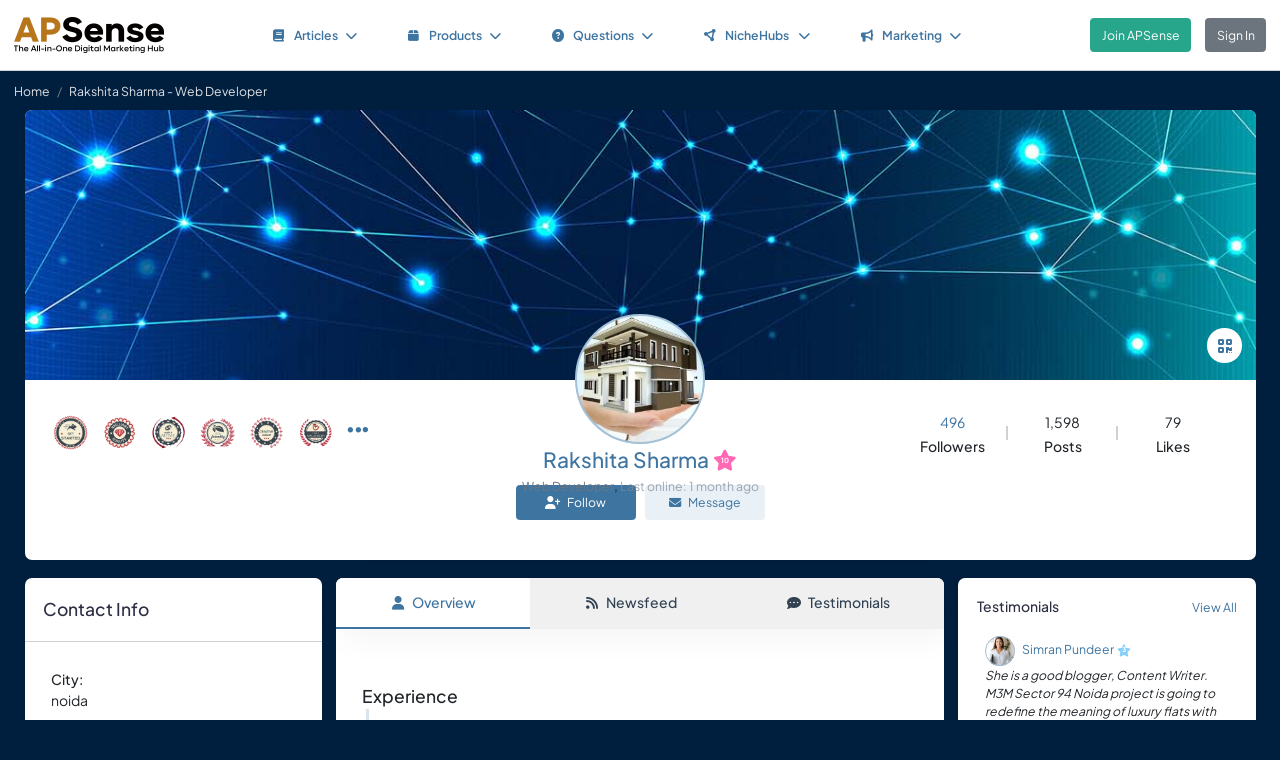

--- FILE ---
content_type: text/html; charset=UTF-8
request_url: https://www.apsense.com/user/kavishinsa
body_size: 7985
content:
<!doctype html>
<html lang="en" class="theme-fs-md">

<head>
    <meta charset="utf-8">
    <meta name="viewport" content="width=device-width, initial-scale=1, shrink-to-fit=no">
    <title>Rakshita Sharma - Web Developer</title>
    <link rel="shortcut icon" href="/assets/favicon.png"/>
    <link rel="apple-touch-icon" href="/assets/logo.jpg">
	<meta name="description" content="About Rakshita Sharma: Web Developer, ..." />
	<meta property="og:url" content="https://www.apsense.com/user/kavishinsa" />
	<meta property="og:title" content="Rakshita Sharma - Web Developer"/>
	<meta property="og:description" content="About Rakshita Sharma: Web Developer, ..." />
	<meta property="og:image" content="https://www.apsense.com/m_photo/profile/20240613/1718283812595672.jpg" />
    <link rel="stylesheet" href="https://d33xlwz3k5nd1c.cloudfront.net/assets/css/main.css?v=2.33">
    <link rel="stylesheet" href="https://d33xlwz3k5nd1c.cloudfront.net/assets/css/custom.css?v=1.91">
    <script async src="https://www.googletagmanager.com/gtag/js?id=G-WQFEM6958V"></script>
    <script>
        window.dataLayer = window.dataLayer || [];
        function gtag(){dataLayer.push(arguments);}
        gtag('js', new Date());
        gtag('config', 'G-WQFEM6958V');
    </script>
</head>

<body>
    <main class="main-content">
        <div class="position-relative">
                <div class="iq-top-navbar border-bottom">
        <nav class="nav navbar navbar-expand-lg navbar-light iq-navbar p-lg-0">
            <div class="container-fluid navbar-inner">
                <div class="d-flex align-items-center pb-lg-0 d-md-none justify-content-between">
                                                        </div>


                <div class="d-flex align-items-center justify-content-between w-100">
                                            <div class="nav-logo ps-2 ">
                            <a href="/"><img src="/assets/images/logo_new.png" class="m-2" style="width:150px;" alt="APSense Digital Marketing Hub Logo"></a>
                        </div>
                                        <div class="offcanvas offcanvas-end shadow-none iq-product-menu-responsive d-none d-xl-block" tabindex="-1" id="offcanvasBottomNav">
                        <div class="offcanvas-body">
                                <ul class="iq-nav-menu list-unstyled align-items-center">
                                    <li class="nav-item me-2">
                                        <a class="nav-link text-primary d-flex align-items-center px-4 py-3 text-decoration-none position-relative   rounded" href="/article/browse">
                                            <span class="nav-text fw-semibold">
                                                <i class="fa fa-book me-2"></i>Articles<i class="fa fa-chevron-down ms-2"></i>
                                            </span>
                                        </a>
                                        <ul class="iq-header-sub-menu list-unstyled collapse shadow border-0">
                                            <li class="nav-item">
                                                <a class="nav-link " href="/article/browse"><i class="fas fa-clock me-2"></i>The Newest</a>
                                            </li>
                                            <li class="nav-item">
                                                <a class="nav-link " href="/article/browse?opt=liked"><i class="fas fa-heart me-2"></i>Most Liked</a>
                                            </li>
                                            <li class="nav-item">
                                                <a class="nav-link " href="/article/browse?opt=viewed"><i class="fas fa-eye me-2"></i>Most Viewed</a>
                                            </li>
                                            <li class="nav-item">
                                                <a class="nav-link " href="/article/browse?opt=me"><i class="fas fa-user me-2"></i>My Articles</a>
                                            </li>
                                            <li class="nav-item">
                                                <a class="nav-link " href="/article/submit"><i
                                                            class="fa fa-plus me-2"></i>Submit an Article</a>
                                            </li>
                                        </ul>
                                    </li>
                                    <li class="nav-item me-2">
                                        <a class="nav-link text-primary d-flex align-items-center px-4 py-3 text-decoration-none position-relative  rounded" href="/marketplace/browse">
                                            <span class="nav-text fw-semibold">
                                                <i class="fa fa-box me-2"></i>Products<i class="fa fa-chevron-down ms-2"></i>
                                            </span>
                                        </a>
                                        <ul class="iq-header-sub-menu list-unstyled collapse shadow border-0">
                                            <li class="nav-item">
                                                <a class="nav-link " href="/marketplace/browse"><i class="fas fa-clock me-2"></i>The Newest</a>
                                            </li>
                                            <li class="nav-item">
                                                <a class="nav-link " href="/marketplace/browse?opt=liked"><i class="fas fa-heart me-2"></i>Most Liked</a>
                                            </li>
                                            <li class="nav-item">
                                                <a class="nav-link " href="/marketplace/browse?opt=viewed"><i class="fas fa-eye me-2"></i>Most Viewed</a>
                                            </li>
                                            <li class="nav-item">
                                                <a class="nav-link " href="/marketplace/browse?opt=me"><i class="fas fa-user me-2"></i>My Products</a>
                                            </li>
                                            <li class="nav-item">
                                                <a class="nav-link " href="/marketplace/submit"><i
                                                            class="fa fa-plus me-2"></i>Submit a Product</a>
                                            </li>
                                        </ul>
                                    </li>
                                    <li class="nav-item me-2">
                                        <a class="nav-link text-primary d-flex align-items-center px-4 py-3 text-decoration-none position-relative  rounded" href="/question/browse">
                                        <span class="nav-text fw-semibold">
                                            <i class="fa fa-question-circle me-2"></i>Questions<i class="fa fa-chevron-down ms-2"></i>
                                        </span>
                                        </a>
                                        <ul class="iq-header-sub-menu list-unstyled collapse shadow border-0">
                                            <li class="nav-item">
                                                <a class="nav-link " href="/question/browse"><i class="fas fa-clock me-2"></i>The Newest</a>
                                            </li>
                                            <li class="nav-item">
                                                <a class="nav-link " href="/question/browse?opt=popular"><i class="fas fa-fire me-2"></i>Most
                                                    Popular</a>
                                            </li>
                                            <li class="nav-item">
                                                <a class="nav-link " href="/question/browse?opt=me"><i class="fas fa-user me-2"></i>My Questions</a>
                                            </li>
                                            <li class="nav-item">
                                                <a class="nav-link " href="/question/submit"><i
                                                            class="fa fa-plus me-2"></i>Ask a Question</a>
                                            </li>
                                        </ul>
                                    </li>
                                    <li class="nav-item me-2">
                                        <a class="nav-link text-primary d-flex align-items-center px-4 py-3 text-decoration-none position-relative  rounded" href="/hubs/directory" title="NicheHub Directory">
                                            <span class="nav-text fw-semibold">
                                                <i class="fa-solid fa-circle-nodes me-2"></i>NicheHubs
                                                <i class="fa fa-chevron-down ms-2"></i>
                                            </span>
                                        </a>
                                        <ul class="iq-header-sub-menu list-unstyled collapse shadow border-0">
                                            <li class="nav-item">
                                                <a class="nav-link" href="/hubs/directory"><i class="fas fa-search me-2"></i>Browse NicheHubs</a>
                                            </li>
                                            <li class="nav-item">
                                                <a class="nav-link " href="/hubs/directory?opt=me"><i class="fas fa-user me-2"></i>My Joined NicheHubs</a>
                                            </li>
                                            <li class="nav-item">
                                                <a class="nav-link " href="/hubs/suggest"><i class="fas fa-plus me-2"></i>Suggest a NicheHub</a>
                                            </li>
                                        </ul>
                                    </li>
                                                                        <li class="nav-item me-2">
                                        <a class="nav-link text-primary d-flex align-items-center px-4 py-3 text-decoration-none position-relative  rounded" href="/solutions/">
                                        <span class="nav-text fw-semibold">
                                            <i class="fa-solid fa-bullhorn me-2"></i>Marketing<i class="fa fa-chevron-down ms-2"></i>
                                        </span>
                                        </a>
                                                                                <ul class="iq-header-sub-menu list-unstyled collapse shadow border-0">
                                            <li class="nav-item">
                                                <a class="nav-link" href="/digimarket/browse"><i class="fas fa-star-of-life me-2"></i>Buy & Sell DigiServices</a>
                                            </li>
                                            <li class="nav-item">
                                                <a class="nav-link " href="/solutions/browse"><i class="fas fa-lightbulb me-2"></i>DigiMarketing Strategies</a>
                                            </li>
                                            <li class="nav-item">
                                                <a class="nav-link " href="/affiliate/"><i class="fas fa-handshake me-2"></i>Affiliate Program Directory</a>
                                            </li>
                                        </ul>
                                    </li>
                                </ul>
                        </div>
                </div>

                                        <nav class="navbar navbar-light bg-white py-3" style="min-height:5.0em">
                        <a href="/register.html" class="btn btn-success ms-3 me-3">Join APSense</a>
                                                    <a href="/" class="btn btn-secondary me-3">Sign In</a>
                                            </div>
                                                </div>
        </nav>
    </div>
            <nav aria-label="breadcrumb">
            <ol class="breadcrumb">
                <li class="breadcrumb-item small"><a class="link-light" href="/">Home</a></li>
                                <li class="breadcrumb-item active small text-light hide-sm" aria-current="page">Rakshita Sharma - Web Developer</li>
            </ol>
        </nav>
            <div class="content-inner " id="page_layout">
                <div class="container">
                    <div class="row">
                        <div class="col-sm-12">
    <div class="card">
        <div class="card-body profile-page p-0">
            <div class="profile-header">
                <div class="position-relative">
                    <img src="/assets/images/default_cover.jpg"
                         alt="profile-bg" class="rounded-3 img-fluid rounded-bottom-0 profile-cover" loading="lazy">
                    <ul class="header-nav list-inline d-flex flex-wrap justify-end p-0 m-0" style="z-index:10;">
                                                                        <li data-bs-toggle="modal" data-bs-target="#qrModal">
                            <a href="#"><i class="fas fa-qrcode"></i></a>
                        </li>
                                            </ul>
                </div>
                <div class="user-detail text-center mb-3">
                    <div class="profile-img">
                        <a href="/user/kavishinsa" title='Rakshita Sharma - Web Developer'><span class='avatar-container  basic avatar-xlarge '><img class='avatar' src='https://www.apsense.com/m_photo/profile/20240613/1718283812595672.jpg' alt='avatar' loading='lazy'></span></a>                    </div>
                    <div class="profile-detail" style="z-index:200">
                        <h1 style="font-size:1.5em"><a href="/user/kavishinsa">Rakshita Sharma</a><div class='level-icon ms-1'><i class='fas fa-star' style='color: #FF69B4;'></i><span class='level-number'>10</span></div></h1>
                                                <span class="text-gray small">Web Developer</span>,
                                                <span class="text-muted"><small>Last online: 1 month ago</small></span>
                    </div>
                </div>
                <div class="profile-info py-5 px-md-5 px-3 d-flex align-items-center justify-content-between position-relative">
                    <div class="social-links">
                        <ul class="social-data-block d-flex align-items-center justify-content-between list-inline p-0 m-0">
                                                                                            <li class="text-center pe-3">
                                    <img src="/assets/images/badges/101.png"
                                         title="Starter" alt="Badge" class="avatar-40"/>
                                </li>
                                                                                            <li class="text-center pe-3">
                                    <img src="/assets/images/badges/104.png"
                                         title="Creator" alt="Badge" class="avatar-40"/>
                                </li>
                                                                                            <li class="text-center pe-3">
                                    <img src="/assets/images/badges/105.png"
                                         title="Engager" alt="Badge" class="avatar-40"/>
                                </li>
                                                                                            <li class="text-center pe-3">
                                    <img src="/assets/images/badges/106.png"
                                         title="Commenter" alt="Badge" class="avatar-40"/>
                                </li>
                                                                                            <li class="text-center pe-3">
                                    <img src="/assets/images/badges/107.png"
                                         title="Innovator" alt="Badge" class="avatar-40"/>
                                </li>
                                                                                            <li class="text-center pe-3">
                                    <img src="/assets/images/badges/108.png"
                                         title="Influencer" alt="Badge" class="avatar-40"/>
                                </li>
                                                                                                                        <li class="text-center pe-0 md-pe-3">
                                    <a href="/user/kavishinsa/badges"><i
                                                class="fs-1 fas fa-ellipsis"></i></a>
                                </li>
                                                    </ul>
                    </div>
                    <div class="social-info">
                                                <ul class="social-data-block social-user-meta-list d-flex align-items-center justify-content-center list-inline p-0 m-0 gap-1">
                            <li class="text-center">
                                <p class="mb-0"><a
                                            href="/user/kavishinsa/followers">496</a>
                                </p>
                                <h6 class="mb-0">Followers</h6>
                            </li>
                            <li class="text-center">
                                <p class="mb-0">1,598</p>
                                <h6 class="mb-0">Posts</h6>
                            </li>
                            <li class="text-center">
                                <p class="mb-0">79</p>
                                <h6 class="mb-0">Likes</h6>
                            </li>
                        </ul>
                                            </div>
                </div>
                <div class="text-center align-content-center" style="height:75px;">
                                                                                                        <a href="#" onclick="return onFollow('kavishinsa')" class="btn-follow btn btn-primary me-2"
                                   style="width:120px"><i class="fa fa-user-plus me-2"></i>Follow</a>
                                                                                                                            <a href="#" class="btn btn-primary-subtle"
                                       style="width:120px" data-bs-toggle="modal" data-bs-target="#msgModal"><i
                                                class="fas fa-envelope me-2"></i>Message</a>
                                                                                                                        </div>
            </div>
        </div>
    </div>
</div>
                                                                                    <div class="col-12 col-md-3 order-3 order-md-1">
    <div class="fixed-suggestion mb-0 mb-lg-4">
        <div class="card">
            <div class="card-header d-flex justify-content-between border-bottom">
                <div class="header-title">
                    <h4 class="card-title">Contact Info</h4>
                </div>
            </div>
            <div class="card-body">
                                <div class="ui-block-content">
                    <ul class="list-unstyled ">
                                                                                                <li class="mb-4">
                            <h6 class="title">City:</h6>
                            <span class="text">noida</span>
                        </li>
                                                                                            </ul>
                                    </div>
                            </div>
        </div>
    </div>
</div>                                <div class="col-12 col-md-6 order-1 order-md-2">

    <div class="card p-0">
        <div class="tab-container mb-0">
    <ul class="nav nav-tabs d-flex flex-row text-center shadow-sm mb-0">
        <li class="nav-item flex-fill">
            <a class="nav-link active" href="/user/kavishinsa">
                <i class="fas fa-user me-2"></i>Overview
            </a>
        </li>
        <li class="nav-item flex-fill">
            <a class="nav-link " href="/user/kavishinsa/newsfeed">
                <i class="fas fa-rss me-2"></i>Newsfeed
            </a>
        </li>
        <li class="nav-item flex-fill">
            <a class="nav-link " href="/user/kavishinsa/testimonials">
                <i class="fas fa-comment-dots me-2"></i>Testimonials
            </a>
        </li>
    </ul>
</div>
        <div class="card-body min-vh-50">

            
            <h4 class="mt-5">Experience</h4>
            <ul class="iq-timeline ms-1">
                                <li>
                    <div class="timeline-dots"></div>
                    <div class="d-flex align-items-center justify-content-between">
                        <h6 class="mb-1">Godrej Woodsville Hinjewadi Pune</h6>
                        <small>Feb 2004 to Nov 2022</small>
                    </div>
                    <div class="d-inline-block w-100">
                        <p>Godrej Woodsville at Maan Hinjewadi Phase 1, Pune</p>
                    </div>
                </li>
                                <li>
                    <div class="timeline-dots"></div>
                    <div class="d-flex align-items-center justify-content-between">
                        <h6 class="mb-1">Arkade Nest Mulund West Mumbai</h6>
                        <small>Apr 2007 to Dec 2023</small>
                    </div>
                    <div class="d-inline-block w-100">
                        <p>Arkade Nest is the latest feather in our cap. Its 2 acres of luxury housing projects in Mulund West, Mumbai.</p>
                    </div>
                </li>
                                <li>
                    <div class="timeline-dots"></div>
                    <div class="d-flex align-items-center justify-content-between">
                        <h6 class="mb-1">Godrej RKS, RK Studios Chembur Mumbai</h6>
                        <small>Jan 2009 to Present</small>
                    </div>
                    <div class="d-inline-block w-100">
                        <p>Godrej Properties launched the first-rate housing venture named Godrej RK Studio in the heart of Chembur, Mumbai. Being developed at Chembur, RKS Mumbai is a 2.2-acre land parcel in which Godrej Properties will launch a mega residential development.</p>
                    </div>
                </li>
                                <li>
                    <div class="timeline-dots"></div>
                    <div class="d-flex align-items-center justify-content-between">
                        <h6 class="mb-1">Web Developer and SEO</h6>
                        <small>Aug 2016 to Present</small>
                    </div>
                    <div class="d-inline-block w-100">
                        <p>My experience in this company was so good. This company teaches me a lot of things.  Propbuzz company is a good real estate company in Noida.
My experience of APSense is also good. It's a nice website to share your project details.</p>
                    </div>
                </li>
                                <li>
                    <div class="timeline-dots"></div>
                    <div class="d-flex align-items-center justify-content-between">
                        <h6 class="mb-1">M3M City Of Dreams | New Launch Project</h6>
                        <small>Jan 2018 to Jan 2021</small>
                    </div>
                    <div class="d-inline-block w-100">
                        <p>After changing Gurgaon’s skyline and writing their success story at Golf Course Extension Road, M3M now plans to add one more part to their success epic in the form of M3M City of Dreams.</p>
                    </div>
                </li>
                                <li>
                    <div class="timeline-dots"></div>
                    <div class="d-flex align-items-center justify-content-between">
                        <h6 class="mb-1">Godrej Pinnacle Kolshet Road Thane</h6>
                        <small>Feb 2020 to Present</small>
                    </div>
                    <div class="d-inline-block w-100">
                        <p>Godrej Pinnacle Kolshet Road Upcoming Residential Launch in Thane by Godrej Properties</p>
                    </div>
                </li>
                                <li>
                    <div class="timeline-dots"></div>
                    <div class="d-flex align-items-center justify-content-between">
                        <h6 class="mb-1">Godrej Retreat Faridabad</h6>
                        <small>Jun 2020 to Present</small>
                    </div>
                    <div class="d-inline-block w-100">
                        <p>Godrej Plots Faridabad - built with lavishness, elegance, and craftsmanship in the heart of Sector 83, Faridabad. These elegant plots with nice open spaces and world-class facilities offer a lifestyle that matches you.</p>
                    </div>
                </li>
                                <li>
                    <div class="timeline-dots"></div>
                    <div class="d-flex align-items-center justify-content-between">
                        <h6 class="mb-1">Prestige Clairmont Kokapet Hyderabad</h6>
                        <small>Aug 2020 to Mar 2022</small>
                    </div>
                    <div class="d-inline-block w-100">
                        <p>Prestige Clairmont Kokapet Hyderabad is a great property by Prestige Group. The project has a superb design and particular planning which shows the great architecture. The grand campus has an abundance of greenery around.</p>
                    </div>
                </li>
                                <li>
                    <div class="timeline-dots"></div>
                    <div class="d-flex align-items-center justify-content-between">
                        <h6 class="mb-1">Sobha Royal Crest Banashankari Bangalore</h6>
                        <small>May 2022 to Present</small>
                    </div>
                    <div class="d-inline-block w-100">
                        <p>The calm, beautiful vista that surrounds Sobha Royal Crest Bengaluru makes it even more exclusive as a place to live.</p>
                    </div>
                </li>
                                <li>
                    <div class="timeline-dots"></div>
                    <div class="d-flex align-items-center justify-content-between">
                        <h6 class="mb-1">Lodha Andheri Mumbai</h6>
                        <small>Nov 2022 to Present</small>
                    </div>
                    <div class="d-inline-block w-100">
                        <p>Lodha Andheri is a new launch development by Lodha Group. Offers 2, 3 & 4 BHK with state-of-the-art amenities.  The residential complex is centrally located in Andheri,  Mumbai near Western Express Highway.</p>
                    </div>
                </li>
                				

                <li>
                    <div class="timeline-dots border-info"></div>
                    <div class="d-flex align-items-center justify-content-between">
                        <h6 class="mb-1">Joined APSense.com</h6>
                        <small>Sep 2016</small>
                    </div>
                </li>

            </ul>
            <div class="mt-5">
    <div class="text-center">
        <input type="hidden" id="like_title" value="Rakshita Sharma - Web Developer">
                    <button type="button" id="like_4425562" onclick="return onLike(4425562)"
                    class="btn btn-primary rounded-pill mb-3">
                <i class="fas fa-thumbs-up me-2"></i>Like it
            </button>
                            <div class="d-flex justify-content-center align-items-center flex-wrap">
                <span class="card-text-1 me-1">78 people like it</span>
                <div class="ms-2">
                                            <a href="/user/manchmaza123" title='Manch Maza - Manch Maza is an artist-led enterta'><span class='avatar-container  basic avatar-sm me-1'><img class='avatar' src='https://www.apsense.com/m_photo/profile/20200605/1591339086479101.jpg' alt='avatar' loading='lazy'></span></a>                                            <a href="/user/santoshtrisa" title='Santosh Baranwal - Sr. SEO'><span class='avatar-container  basic avatar-sm me-1'><img class='avatar' src='https://www.apsense.com/m_photo/profile/20161116/1479279458432332.jpg' alt='avatar' loading='lazy'></span></a>                                            <a href="/user/ionelui" title='Ion Iacob - engineer'><span class='avatar-container  basic avatar-sm me-1'><img class='avatar' src='https://www.apsense.com/m_photo/profile/20180304/1520152385414691.jpg' alt='avatar' loading='lazy'></span></a>                                            <a href="/user/4478" title='REWO O-SHEA - 001001100111'><span class='avatar-container  basic avatar-sm me-1'><img class='avatar' src='https://www.apsense.com/m_photo/profile/20161203/1480769530890422.jpg' alt='avatar' loading='lazy'></span></a>                                            <a href="/user/ircmny" title='White Kristen - Medical Billing Services'><span class='avatar-container  basic avatar-sm me-1'><img class='avatar' src='https://www.apsense.com/m_photo/profile/20220329/1648573523520474.jpg' alt='avatar' loading='lazy'></span></a>                                        <i class="fa fa-ellipsis text-gray"></i>
                </div>
            </div>
            </div>
</div>

<script>
    function onLike(id) {
        $("#like_" + id).removeClass("btn-primary")
            .addClass("btn-light disabled")
            .prop("disabled", true);
        $("#like_" + id).text('Liked it');
        let formData = new FormData();
        formData.append("guid_id", id);
        formData.append("title", $("#like_title").val());
        $.ajax({
            url: '/ajax/like',
            method: 'POST',
            data: formData,
            processData: false,
            contentType: false,
            dataType: 'json',
            success: function (data) {
                if (data.result === 'limited') {
                    window.location.href = '/site/socialactionlimit';
                }
            }
        });

        return false;
    }

    function onUnlike(id) {
        $("#like_" + id).hide();
        let formData = new FormData();
        formData.append("guid_id", id);
        $.ajax({
            url: '/ajax/unlike',
            method: 'POST',
            data: formData,
            processData: false,
            contentType: false,
            dataType: 'json',
            success: function (data) {
                console.log(data);
            }
        });
        return false;
    }
</script>
            
        </div>
    </div>

</div>                                <div class="col-12 col-md-3 order-2 order-md-3">

    
    <div class="fixed-suggestion mb-0 mb-lg-4">
    <div class="card">
        <div class="card-header d-flex justify-content-between">
            <div class="header-title">
                <h6 class="card-title">Testimonials</h6>
            </div>
            <small class="fw-500"><a href="/user/kavishinsa/testimonials">View All</a></small>
        </div>
        <div class="card-body pt-0 pb-0">
            <ul class="list-unstyled m-0 p-0">
                                <li class="mt-0 small mb-3">
                    <div class="single-line">
                        <a href="/user/pundirsimran" title='Simran Pundeer - Real Estate'><span class='avatar-container  basic avatar-sm me-2'><img class='avatar' src='https://www.apsense.com/m_photo/profile/20221206/1670390485431964.jpg' alt='avatar' loading='lazy'></span></a><a href="/user/pundirsimran">Simran Pundeer</a><div class='level-icon ms-1'><i class='fas fa-star' style='color: #87CEFA;'></i><span class='level-number'>3</span></div>                    </div>
                    <p><i>She is a good blogger, Content Writer. M3M Sector 94 Noida project is going to redefine the meaning of luxury flats with modern amenities.</i></p>
                </li>
                                <li class="mt-0 small mb-3">
                    <div class="single-line">
                        <a href="/user/seofactors" title='Archana Singh - Sr. SEO Specialist'><span class='avatar-container  basic avatar-sm me-2'><img class='avatar' src='https://www.apsense.com/m_photo/profile/20220726/1658828399981949.jpg' alt='avatar' loading='lazy'></span></a><a href="/user/seofactors">Archana Singh</a><div class='level-icon ms-1'><i class='fas fa-star' style='color: #FF6347;'></i><span class='level-number'>6</span></div>                    </div>
                    <p><i>kavish is very good and trustworthy Web development service provider.</i></p>
                </li>
                                <li class="mt-0 small mb-3">
                    <div class="single-line">
                        <a href="/user/baghzaf" title='Brahim A. - APSense Adviser for Social Media!'><span class='avatar-container  basic avatar-sm me-2'><img class='avatar' src='https://www.apsense.com/m_photo/profile/20210103/1609700017554855.jpg' alt='avatar' loading='lazy'></span></a><a href="/user/baghzaf">Brahim A.</a><div class='level-icon ms-1'><i class='fas fa-star' style='color: #FF4500;'></i><span class='level-number'>20</span></div>                    </div>
                    <p><i>The new year stands before us, like a chapter in a book, waiting to be written.</i></p>
                </li>
                                <li class="mt-0 small mb-3">
                    <div class="single-line">
                        <a href="/user/santoshtrisa" title='Santosh Baranwal - Sr. SEO'><span class='avatar-container  basic avatar-sm me-2'><img class='avatar' src='https://www.apsense.com/m_photo/profile/20161116/1479279458432332.jpg' alt='avatar' loading='lazy'></span></a><a href="/user/santoshtrisa">Santosh Baranwal</a><div class='level-icon ms-1'><i class='fas fa-star' style='color: #BA55D3;'></i><span class='level-number'>13</span></div>                    </div>
                    <p><i>Kavish Insa is very good web development service provider.</i></p>
                </li>
                                <li class="mt-0 small mb-3">
                    <div class="single-line">
                        <a href="/user/azharahmad" title='Azhar Ahmad - Digital Marketing Expert'><span class='avatar-container  basic avatar-sm me-2'><img class='avatar' src='https://www.apsense.com/m_photo/profile/20200602/1591076678769593.jpg' alt='avatar' loading='lazy'></span></a><a href="/user/azharahmad">Azhar Ahmad</a><div class='level-icon ms-1'><i class='fas fa-star' style='color: #DAA520;'></i><span class='level-number'>16</span></div>                    </div>
                    <p><i>Kavish Insa Professional Web Developer Joined APSense on, September 2nd, 2016, From Noida, India. 442 connections, 10 recommendations, Professional (2...</i></p>
                </li>
                            </ul>
        </div>
    </div>
    </div>
</div>                                                    
                    </div>
                </div>
            </div>
        </div>
    </main>

<!-- Side Tab (appears after modal is closed) -->
<div class="apsense-tab" id="apsenseTab">
    Join APSense Today
</div>

<!-- APSense Signup Modal -->
<div class="apsense-modal" id="apsenseSignupModal">
    <div class="apsense-modal-overlay" id="modalOverlay"></div>
    <div class="apsense-modal-container">
        <div class="apsense-modal-content">
            <!-- Header with logo -->
            <div class="apsense-header">
                <h5 class="fw-bold mb-0 fs-4">APSense: the All-in-One Digital Marketing Hub</h5>
                <button type="button" class="btn-close btn-close-white position-absolute top-0 end-0 m-3" id="closeModalBtn" aria-label="Close"></button>
            </div>

            <!-- Content -->
            <div class="apsense-body">
                <h2 class="fs-3 fw-bold mb-3">Join Our Business Network</h2>

                <p class="text-muted mb-4">
                    Unlock access to powerful business tools and connect with professionals in your industry!
                </p>

                <div class="apsense-benefits">
                    <h3 class="fs-6 fw-bold mb-2">As a member of APSense.com, you'll gain:</h3>
                    <ul>
                        <li>
                            <span class="apsense-check">✓</span>
                            <span>Optimized Digital Marketing Profile.</span>
                        </li>
                        <li>
                            <span class="apsense-check">✓</span>
                            <span>Publish Articles & Network with Peers.</span>
                        </li>
                        <li>
                            <span class="apsense-check">✓</span>
                            <span>Utilize Cutting-Edge AI and AR Marketing Tools.</span>
                        </li>
                        <li>
                            <span class="apsense-check">✓</span>
                            <span>Participate in Challenges, Earn Rewards.</span>
                        </li>
						<li>
                            <span class="apsense-check">✓</span>
                            <span>Find or offer high-value "DigiServices" on our marketplace.</span>
                        </li>
                    </ul>
                </div>

                <!-- Buttons -->
                <div class="d-grid gap-2">
                    <a href="https://www.apsense.com/register.html" class="btn btn-primary py-2 fw-medium">
                        Join APSense - It's Free!
                    </a>

                    <a href="https://www.apsense.com/" class="btn btn-outline-primary py-2 fw-medium">
                        Already a Member? Login
                    </a>
                </div>

                <!-- Testimonial -->
                <div class="apsense-testimonial">
                    <p class="text-muted fst-italic small mb-1">
                        "APSense 2025 sounds like a game-changer for businesses, emphasizing innovation and growth."
                    </p>
                    <p class="fw-medium small float-end">
                        — Satisfied APSense Member
                    </p>
                </div>
            </div>
        </div>
    </div>
</div>

<!-- Modal JavaScript -->
<script>
    document.addEventListener('DOMContentLoaded', function() {
        const modal = document.getElementById('apsenseSignupModal');
        const closeBtn = document.getElementById('closeModalBtn');
        const modalOverlay = document.getElementById('modalOverlay');
        const sideTab = document.getElementById('apsenseTab');

        // Show modal after 10 seconds
        setTimeout(function() {
            if (bShowTab)
                return;

            modal.classList.add('apsense-modal-show');
        }, 5000);

        // Function to show the side tab
        function showSideTab() {
            setTimeout(function() {
                sideTab.classList.add('apsense-tab-show');
                bShowTab = true;
            }, 500); // Small delay before showing the tab
        }

        // Function to close modal and show side tab
        function closeModalAndShowTab() {
            modal.classList.remove('apsense-modal-show');
            showSideTab();
        }

        // Close modal when clicking the close button
        closeBtn.addEventListener('click', function() {
            closeModalAndShowTab();
        });

        // Close modal when clicking the overlay
        modalOverlay.addEventListener('click', function() {
            closeModalAndShowTab();
        });

        // Show modal again when clicking the side tab
        sideTab.addEventListener('click', function() {
            modal.classList.add('apsense-modal-show');
            sideTab.classList.remove('apsense-tab-show');
        });

        bInitedLoginModal = true;
    });
</script>

<div class="modal fade" id="qrModal" tabindex="-1" aria-labelledby="qrModalLabel" aria-hidden="true">
    <div class="modal-dialog modal-dialog-centered">
        <div class="modal-content">
            <div class="modal-header">
                <h5 class="modal-title" id="qrModalLabel">QR Code for Rakshita Sharma's Profile</h5>
                <button type="button" class="btn-close" data-bs-dismiss="modal" aria-label="Close"></button>
            </div>
            <div class="modal-body text-center">
                <p class="text-start">Display this QR code on your business cards, brochures, posters, or exhibition booths. Potential clients and partners can quickly scan it with their smartphones to view your business information on the spot.</p>
                <div id="qrcode" class="m-5"></div>
                <input type="text" class="form-control" value="https://www.apsense.com/user/kavishinsa" readonly>
            </div>
        </div>
    </div>
</div>

<div class="modal fade" id="msgModal" tabindex="-1">
    <div class="modal-dialog modal-lg modal-dialog-centered">
        <div class="modal-content">
            <div class="modal-header">
                <h5 class="modal-title">Select Message Purpose</h5>
                <button type="button" class="btn-close" data-bs-dismiss="modal" aria-label="Close"></button>
            </div>
            <div class="modal-body">
                <form id="messagePurposeForm">
                    <div class="row row-cols-1 row-cols-md-2 row-cols-lg-2 g-4">
                                                <div class="col">
                            <div class="card purpose-card bg-primary text-white rounded-3 mb-0" onclick="return navigateTo('/inbox/message_profile?tag=kavishinsa')">
                                <div class="card-body" style="height:120px">
                                    <h4><i class="fa-solid fa-star-half-alt me-2"></i>Request Testimonial</h4>
                                    Request a testimonial from a client, customer, partner, or buyer for your Business Profile.
                                </div>
                            </div>
                        </div>
                                                                        <div class="col">
                            <div class="card purpose-card bg-primary text-white rounded-3 mb-0" onclick="return navigateTo('/inbox/message_forum?tag=kavishinsa')">
                                <div class="card-body" style="height:120px">
                                    <h4><i class="fa-solid fa-users me-2"></i>Forum Invitation</h4>
                                    You can send invitations to others to join your forum and participate in forum discussions.
                                </div>
                            </div>
                        </div>
                                                                        <div class="col">
                            <div class="card purpose-card bg-primary text-white rounded-3 mb-0" onclick="return navigateTo('/inbox/message_question?tag=kavishinsa')">
                                <div class="card-body" style="height:120px">
                                    <h4><i class="fa-solid fa-question me-2"></i>Expert Consultation</h4>
                                    You can reach out to specific individuals to request their expertise in answering a question.
                                </div>
                            </div>
                        </div>
                                                                        <div class="col">
                            <div class="card purpose-card bg-primary text-white rounded-3 mb-0" onclick="return navigateTo('/inbox/message_article?tag=kavishinsa')">
                                <div class="card-body" style="height:120px">
                                    <h4><i class="fa-solid fa-comment-dots me-2"></i>Request Comment</h4>
                                    Request someone to write a comment on your article or share their insights about your content.
                                </div>
                            </div>
                        </div>
                                                                        <div class="col">
                            <div class="card purpose-card bg-primary text-white rounded-3 mb-0" onclick="return navigateTo('/inbox/message_product?tag=kavishinsa')">
                                <div class="card-body" style="height:120px">
                                    <h4><i class="fa-solid fa-shopping-cart me-2"></i>Product Inquiry</h4>
                                    You can inquire about specific products or services, including requesting price quotes.
                                </div>
                            </div>
                        </div>
                                                                            <div class="col">
                                <div class="card purpose-card bg-primary text-white rounded-3 mb-0" onclick="return navigateTo('/inbox/message_general?tag=kavishinsa')">
                                    <div class="card-body" style="height:120px">
                                        <h4><i class="fa-solid fa-message me-2"></i>General Message</h4>
                                        Send a private message for any communication that doesn't fit other categories.
                                    </div>
                                </div>
                            </div>
                                            </div>
                </form>
            </div>
        </div>
    </div>
</div>

<script>
    document.addEventListener('DOMContentLoaded', function () {
        const modal = document.getElementById('qrModal');
        modal.addEventListener('show.bs.modal', function () {
            const username = 'kavishinsa';
            const url = `https://www.apsense.com/user/${username}`;

            const qrcodeContainer = document.getElementById('qrcode');
            qrcodeContainer.innerHTML = ''; // Clear previous QR code

            new QRCode(qrcodeContainer, {
                text: url,
                width: 200,
                height: 200
            });
        });
    });

</script>

<script src="/assets/js/qrcode.min.js"></script>
<footer class="iq-footer bg-custom">
    <div class="container-fluid">
        <div class="row">
            <div class="col-lg-12 text-end pe-3">
                <a class="link-light ms-2 me-2" href="/site/about">About</a>
                <a class="link-light ms-2 me-2" href="/site/howitworks">How It Works</a>
                <a class="link-light ms-2 me-2" href="/site/contact">Contact Us</a>
                <span class="ms-2">&copy;<script>document.write(new Date().getFullYear().toString())</script>
                    APSense LTD. All Rights Reserved.</span>
            </div>
        </div>
    </div>
</footer>
<script src="https://d33xlwz3k5nd1c.cloudfront.net/assets/js/libs.min.js?v=1.06"></script>
<script src="https://d33xlwz3k5nd1c.cloudfront.net/assets/js/app.js?v=1.34"></script>





</body>
</html>